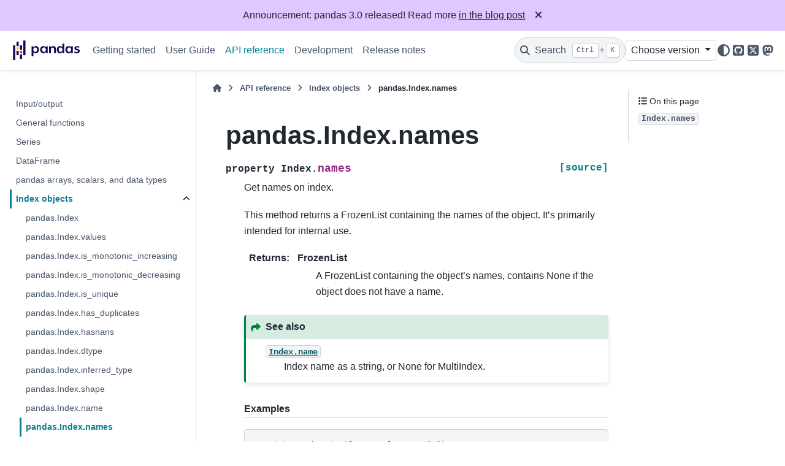

--- FILE ---
content_type: text/html
request_url: http://pandas.pydata.org/docs/dev/reference/api/pandas.Index.names.html
body_size: 7844
content:

<!DOCTYPE html>


<html lang="en" data-content_root="../../" >

  <head>
    <meta charset="utf-8" />
    <meta name="viewport" content="width=device-width, initial-scale=1.0" /><meta name="viewport" content="width=device-width, initial-scale=1" />

    <title>pandas.Index.names &#8212; pandas 3.0.0+34.g54caaaa40c documentation</title>
  
  
  
  <script data-cfasync="false">
    document.documentElement.dataset.mode = localStorage.getItem("mode") || "";
    document.documentElement.dataset.theme = localStorage.getItem("theme") || "";
  </script>
  <!--
    this give us a css class that will be invisible only if js is disabled
  -->
  <noscript>
    <style>
      .pst-js-only { display: none !important; }

    </style>
  </noscript>
  
  <!-- Loaded before other Sphinx assets -->
  <link href="../../_static/styles/theme.css?digest=956a7be408686d7d6a7b" rel="stylesheet" />
<link href="../../_static/styles/pydata-sphinx-theme.css?digest=956a7be408686d7d6a7b" rel="stylesheet" />

    <link rel="stylesheet" type="text/css" href="../../_static/pygments.css?v=03e43079" />
    <link rel="stylesheet" type="text/css" href="../../_static/plot_directive.css" />
    <link rel="stylesheet" type="text/css" href="../../_static/copybutton.css?v=76b2166b" />
    <link rel="stylesheet" type="text/css" href="../../_static/sphinx-design.min.css?v=95c83b7e" />
    <link rel="stylesheet" type="text/css" href="../../_static/css/getting_started.css?v=8d8a0ed4" />
    <link rel="stylesheet" type="text/css" href="../../_static/css/pandas.css?v=b7db95b1" />
  
  <!-- So that users can add custom icons -->
  <script src="../../_static/scripts/fontawesome.js?digest=956a7be408686d7d6a7b"></script>
  <!-- Pre-loaded scripts that we'll load fully later -->
  <link rel="preload" as="script" href="../../_static/scripts/bootstrap.js?digest=956a7be408686d7d6a7b" />
<link rel="preload" as="script" href="../../_static/scripts/pydata-sphinx-theme.js?digest=956a7be408686d7d6a7b" />

    <script src="../../_static/documentation_options.js?v=8b913225"></script>
    <script src="../../_static/doctools.js?v=fd6eb6e6"></script>
    <script src="../../_static/sphinx_highlight.js?v=6ffebe34"></script>
    <script src="../../_static/clipboard.min.js?v=a7894cd8"></script>
    <script src="../../_static/copybutton.js?v=f281be69"></script>
    <script src="../../_static/design-tabs.js?v=f930bc37"></script>
    <script data-domain="pandas.pydata.org" defer="defer" src="https://views.scientific-python.org/js/script.js"></script>
    <script src="https://cdn.jsdelivr.net/npm/@jupyter-widgets/html-manager@^1.0.1/dist/embed-amd.js"></script>
    <script>DOCUMENTATION_OPTIONS.pagename = 'reference/api/pandas.Index.names';</script>
    <script>
        DOCUMENTATION_OPTIONS.theme_version = '0.16.1';
        DOCUMENTATION_OPTIONS.theme_switcher_json_url = 'https://pandas.pydata.org/versions.json';
        DOCUMENTATION_OPTIONS.theme_switcher_version_match = '3.0';
        DOCUMENTATION_OPTIONS.show_version_warning_banner =
            false;
        </script>
    <link rel="icon" href="../../_static/favicon.ico"/>
    <link rel="index" title="Index" href="../../genindex.html" />
    <link rel="search" title="Search" href="../../search.html" />
    <link rel="next" title="pandas.Index.nbytes" href="pandas.Index.nbytes.html" />
    <link rel="prev" title="pandas.Index.name" href="pandas.Index.name.html" />
  <meta name="viewport" content="width=device-width, initial-scale=1"/>
  <meta name="docsearch:language" content="en"/>
  <meta name="docsearch:version" content="3.0.0+34.g54caaaa40c" />
  </head>
  
  
  <body data-bs-spy="scroll" data-bs-target=".bd-toc-nav" data-offset="180" data-bs-root-margin="0px 0px -60%" data-default-mode="">

  
  
  <div id="pst-skip-link" class="skip-link d-print-none"><a href="#main-content">Skip to main content</a></div>
  
  <div id="pst-scroll-pixel-helper"></div>
  
  <button type="button" class="btn rounded-pill" id="pst-back-to-top">
    <i class="fa-solid fa-arrow-up"></i>Back to top</button>

  
  <dialog id="pst-search-dialog">
    
<form class="bd-search d-flex align-items-center"
      action="../../search.html"
      method="get">
  <i class="fa-solid fa-magnifying-glass"></i>
  <input type="search"
         class="form-control"
         name="q"
         placeholder="Search the docs ..."
         aria-label="Search the docs ..."
         autocomplete="off"
         autocorrect="off"
         autocapitalize="off"
         spellcheck="false"/>
  <span class="search-button__kbd-shortcut"><kbd class="kbd-shortcut__modifier">Ctrl</kbd>+<kbd>K</kbd></span>
</form>
  </dialog>

  <div class="pst-async-banner-revealer d-none">
  <aside id="bd-header-version-warning" class="d-none d-print-none" aria-label="Version warning"></aside>
  <aside class="bd-header-announcement d-print-none d-none" aria-label="Announcement" data-pst-announcement-url="https://raw.githubusercontent.com/pandas-dev/pandas/main/doc/_templates/docs-announcement-banner.html"></aside>
</div>

  
    <header class="bd-header navbar navbar-expand-lg bd-navbar d-print-none">
<div class="bd-header__inner bd-page-width">
  <button class="pst-navbar-icon sidebar-toggle primary-toggle" aria-label="Site navigation">
    <span class="fa-solid fa-bars"></span>
  </button>
  
  
  <div class=" navbar-header-items__start">
    
      <div class="navbar-item">

  
    
  

<a class="navbar-brand logo" href="../../index.html">
  
  
  
  
  
    
    
      
    
    
    <img src="../../_static/pandas.svg" class="logo__image only-light" alt="pandas 3.0.0+34.g54caaaa40c documentation - Home"/>
    <img src="https://pandas.pydata.org/static/img/pandas_white.svg" class="logo__image only-dark pst-js-only" alt="pandas 3.0.0+34.g54caaaa40c documentation - Home"/>
  
  
</a></div>
    
  </div>
  
  <div class=" navbar-header-items">
    
    <div class="me-auto navbar-header-items__center">
      
        <div class="navbar-item">
<nav>
  <ul class="bd-navbar-elements navbar-nav">
    
<li class="nav-item ">
  <a class="nav-link nav-internal" href="../../getting_started/index.html">
    Getting started
  </a>
</li>


<li class="nav-item ">
  <a class="nav-link nav-internal" href="../../user_guide/index.html">
    User Guide
  </a>
</li>


<li class="nav-item current active">
  <a class="nav-link nav-internal" href="../index.html">
    API reference
  </a>
</li>


<li class="nav-item ">
  <a class="nav-link nav-internal" href="../../development/index.html">
    Development
  </a>
</li>


<li class="nav-item ">
  <a class="nav-link nav-internal" href="../../whatsnew/index.html">
    Release notes
  </a>
</li>

  </ul>
</nav></div>
      
    </div>
    
    
    <div class="navbar-header-items__end">
      
        <div class="navbar-item navbar-persistent--container">
          

<button class="btn search-button-field search-button__button pst-js-only" title="Search" aria-label="Search" data-bs-placement="bottom" data-bs-toggle="tooltip">
 <i class="fa-solid fa-magnifying-glass"></i>
 <span class="search-button__default-text">Search</span>
 <span class="search-button__kbd-shortcut"><kbd class="kbd-shortcut__modifier">Ctrl</kbd>+<kbd class="kbd-shortcut__modifier">K</kbd></span>
</button>
        </div>
      
      
        <div class="navbar-item">
<div class="version-switcher__container dropdown pst-js-only">
  <button id="pst-version-switcher-button-2"
    type="button"
    class="version-switcher__button btn btn-sm dropdown-toggle"
    data-bs-toggle="dropdown"
    aria-haspopup="listbox"
    aria-controls="pst-version-switcher-list-2"
    aria-label="Version switcher list"
  >
    Choose version  <!-- this text may get changed later by javascript -->
    <span class="caret"></span>
  </button>
  <div id="pst-version-switcher-list-2"
    class="version-switcher__menu dropdown-menu list-group-flush py-0"
    role="listbox" aria-labelledby="pst-version-switcher-button-2">
    <!-- dropdown will be populated by javascript on page load -->
  </div>
</div></div>
      
        <div class="navbar-item">

<button class="btn btn-sm nav-link pst-navbar-icon theme-switch-button pst-js-only" aria-label="Color mode" data-bs-title="Color mode"  data-bs-placement="bottom" data-bs-toggle="tooltip">
  <i class="theme-switch fa-solid fa-sun                fa-lg" data-mode="light" title="Light"></i>
  <i class="theme-switch fa-solid fa-moon               fa-lg" data-mode="dark"  title="Dark"></i>
  <i class="theme-switch fa-solid fa-circle-half-stroke fa-lg" data-mode="auto"  title="System Settings"></i>
</button></div>
      
        <div class="navbar-item"><ul class="navbar-icon-links"
    aria-label="Icon Links">
        <li class="nav-item">
          
          
          
          
          
          
          
          
          <a href="https://github.com/pandas-dev/pandas" title="GitHub" class="nav-link pst-navbar-icon" rel="noopener" target="_blank" data-bs-toggle="tooltip" data-bs-placement="bottom"><i class="fa-brands fa-square-github fa-lg" aria-hidden="true"></i>
            <span class="sr-only">GitHub</span></a>
        </li>
        <li class="nav-item">
          
          
          
          
          
          
          
          
          <a href="https://x.com/pandas_dev" title="X" class="nav-link pst-navbar-icon" rel="noopener" target="_blank" data-bs-toggle="tooltip" data-bs-placement="bottom"><i class="fa-brands fa-square-x-twitter fa-lg" aria-hidden="true"></i>
            <span class="sr-only">X</span></a>
        </li>
        <li class="nav-item">
          
          
          
          
          
          
          
          
          <a href="https://fosstodon.org/@pandas_dev" title="Mastodon" class="nav-link pst-navbar-icon" rel="noopener" target="_blank" data-bs-toggle="tooltip" data-bs-placement="bottom"><i class="fa-brands fa-mastodon fa-lg" aria-hidden="true"></i>
            <span class="sr-only">Mastodon</span></a>
        </li>
</ul></div>
      
    </div>
    
  </div>
  
  
    <div class="navbar-persistent--mobile">

<button class="btn search-button-field search-button__button pst-js-only" title="Search" aria-label="Search" data-bs-placement="bottom" data-bs-toggle="tooltip">
 <i class="fa-solid fa-magnifying-glass"></i>
 <span class="search-button__default-text">Search</span>
 <span class="search-button__kbd-shortcut"><kbd class="kbd-shortcut__modifier">Ctrl</kbd>+<kbd class="kbd-shortcut__modifier">K</kbd></span>
</button>
    </div>
  

  
    <button class="pst-navbar-icon sidebar-toggle secondary-toggle" aria-label="On this page">
      <span class="fa-solid fa-outdent"></span>
    </button>
  
</div>

    </header>
  

  <div class="bd-container">
    <div class="bd-container__inner bd-page-width">
      
      
      
      <dialog id="pst-primary-sidebar-modal"></dialog>
      <div id="pst-primary-sidebar" class="bd-sidebar-primary bd-sidebar">
        

  
  <div class="sidebar-header-items sidebar-primary__section">
    
    
      <div class="sidebar-header-items__center">
        
          
          
            <div class="navbar-item">
<nav>
  <ul class="bd-navbar-elements navbar-nav">
    
<li class="nav-item ">
  <a class="nav-link nav-internal" href="../../getting_started/index.html">
    Getting started
  </a>
</li>


<li class="nav-item ">
  <a class="nav-link nav-internal" href="../../user_guide/index.html">
    User Guide
  </a>
</li>


<li class="nav-item current active">
  <a class="nav-link nav-internal" href="../index.html">
    API reference
  </a>
</li>


<li class="nav-item ">
  <a class="nav-link nav-internal" href="../../development/index.html">
    Development
  </a>
</li>


<li class="nav-item ">
  <a class="nav-link nav-internal" href="../../whatsnew/index.html">
    Release notes
  </a>
</li>

  </ul>
</nav></div>
          
        
      </div>
    
    
    
      <div class="sidebar-header-items__end">
        
          <div class="navbar-item">
<div class="version-switcher__container dropdown pst-js-only">
  <button id="pst-version-switcher-button-3"
    type="button"
    class="version-switcher__button btn btn-sm dropdown-toggle"
    data-bs-toggle="dropdown"
    aria-haspopup="listbox"
    aria-controls="pst-version-switcher-list-3"
    aria-label="Version switcher list"
  >
    Choose version  <!-- this text may get changed later by javascript -->
    <span class="caret"></span>
  </button>
  <div id="pst-version-switcher-list-3"
    class="version-switcher__menu dropdown-menu list-group-flush py-0"
    role="listbox" aria-labelledby="pst-version-switcher-button-3">
    <!-- dropdown will be populated by javascript on page load -->
  </div>
</div></div>
        
          <div class="navbar-item">

<button class="btn btn-sm nav-link pst-navbar-icon theme-switch-button pst-js-only" aria-label="Color mode" data-bs-title="Color mode"  data-bs-placement="bottom" data-bs-toggle="tooltip">
  <i class="theme-switch fa-solid fa-sun                fa-lg" data-mode="light" title="Light"></i>
  <i class="theme-switch fa-solid fa-moon               fa-lg" data-mode="dark"  title="Dark"></i>
  <i class="theme-switch fa-solid fa-circle-half-stroke fa-lg" data-mode="auto"  title="System Settings"></i>
</button></div>
        
          <div class="navbar-item"><ul class="navbar-icon-links"
    aria-label="Icon Links">
        <li class="nav-item">
          
          
          
          
          
          
          
          
          <a href="https://github.com/pandas-dev/pandas" title="GitHub" class="nav-link pst-navbar-icon" rel="noopener" target="_blank" data-bs-toggle="tooltip" data-bs-placement="bottom"><i class="fa-brands fa-square-github fa-lg" aria-hidden="true"></i>
            <span class="sr-only">GitHub</span></a>
        </li>
        <li class="nav-item">
          
          
          
          
          
          
          
          
          <a href="https://x.com/pandas_dev" title="X" class="nav-link pst-navbar-icon" rel="noopener" target="_blank" data-bs-toggle="tooltip" data-bs-placement="bottom"><i class="fa-brands fa-square-x-twitter fa-lg" aria-hidden="true"></i>
            <span class="sr-only">X</span></a>
        </li>
        <li class="nav-item">
          
          
          
          
          
          
          
          
          <a href="https://fosstodon.org/@pandas_dev" title="Mastodon" class="nav-link pst-navbar-icon" rel="noopener" target="_blank" data-bs-toggle="tooltip" data-bs-placement="bottom"><i class="fa-brands fa-mastodon fa-lg" aria-hidden="true"></i>
            <span class="sr-only">Mastodon</span></a>
        </li>
</ul></div>
        
      </div>
    
  </div>
  
    <div class="sidebar-primary-items__start sidebar-primary__section">
        <div class="sidebar-primary-item"><nav class="bd-links" id="bd-docs-nav" aria-label="Main navigation">
  <div class="bd-toc-item navbar-nav">
    
    <ul class="current nav bd-sidenav">
<li class="toctree-l1"><a class="reference internal" href="../io.html">Input/output</a></li>
<li class="toctree-l1"><a class="reference internal" href="../general_functions.html">General functions</a></li>
<li class="toctree-l1"><a class="reference internal" href="../series.html">Series</a></li>
<li class="toctree-l1"><a class="reference internal" href="../frame.html">DataFrame</a></li>
<li class="toctree-l1"><a class="reference internal" href="../arrays.html">pandas arrays, scalars, and data types</a></li>
<li class="toctree-l1 current active has-children"><a class="reference internal" href="../indexing.html">Index objects</a><details open="open"><summary><span class="toctree-toggle" role="presentation"><i class="fa-solid fa-chevron-down"></i></span></summary><ul class="current">
<li class="toctree-l2"><a class="reference internal" href="pandas.Index.html">pandas.Index</a></li>
<li class="toctree-l2"><a class="reference internal" href="pandas.Index.values.html">pandas.Index.values</a></li>
<li class="toctree-l2"><a class="reference internal" href="pandas.Index.is_monotonic_increasing.html">pandas.Index.is_monotonic_increasing</a></li>
<li class="toctree-l2"><a class="reference internal" href="pandas.Index.is_monotonic_decreasing.html">pandas.Index.is_monotonic_decreasing</a></li>
<li class="toctree-l2"><a class="reference internal" href="pandas.Index.is_unique.html">pandas.Index.is_unique</a></li>
<li class="toctree-l2"><a class="reference internal" href="pandas.Index.has_duplicates.html">pandas.Index.has_duplicates</a></li>
<li class="toctree-l2"><a class="reference internal" href="pandas.Index.hasnans.html">pandas.Index.hasnans</a></li>
<li class="toctree-l2"><a class="reference internal" href="pandas.Index.dtype.html">pandas.Index.dtype</a></li>
<li class="toctree-l2"><a class="reference internal" href="pandas.Index.inferred_type.html">pandas.Index.inferred_type</a></li>
<li class="toctree-l2"><a class="reference internal" href="pandas.Index.shape.html">pandas.Index.shape</a></li>
<li class="toctree-l2"><a class="reference internal" href="pandas.Index.name.html">pandas.Index.name</a></li>
<li class="toctree-l2 current active"><a class="current reference internal" href="#">pandas.Index.names</a></li>
<li class="toctree-l2"><a class="reference internal" href="pandas.Index.nbytes.html">pandas.Index.nbytes</a></li>
<li class="toctree-l2"><a class="reference internal" href="pandas.Index.ndim.html">pandas.Index.ndim</a></li>
<li class="toctree-l2"><a class="reference internal" href="pandas.Index.size.html">pandas.Index.size</a></li>
<li class="toctree-l2"><a class="reference internal" href="pandas.Index.empty.html">pandas.Index.empty</a></li>
<li class="toctree-l2"><a class="reference internal" href="pandas.Index.T.html">pandas.Index.T</a></li>
<li class="toctree-l2"><a class="reference internal" href="pandas.Index.memory_usage.html">pandas.Index.memory_usage</a></li>
<li class="toctree-l2"><a class="reference internal" href="pandas.Index.array.html">pandas.Index.array</a></li>
<li class="toctree-l2"><a class="reference internal" href="pandas.Index.all.html">pandas.Index.all</a></li>
<li class="toctree-l2"><a class="reference internal" href="pandas.Index.any.html">pandas.Index.any</a></li>
<li class="toctree-l2"><a class="reference internal" href="pandas.Index.argmin.html">pandas.Index.argmin</a></li>
<li class="toctree-l2"><a class="reference internal" href="pandas.Index.argmax.html">pandas.Index.argmax</a></li>
<li class="toctree-l2"><a class="reference internal" href="pandas.Index.copy.html">pandas.Index.copy</a></li>
<li class="toctree-l2"><a class="reference internal" href="pandas.Index.delete.html">pandas.Index.delete</a></li>
<li class="toctree-l2"><a class="reference internal" href="pandas.Index.drop.html">pandas.Index.drop</a></li>
<li class="toctree-l2"><a class="reference internal" href="pandas.Index.drop_duplicates.html">pandas.Index.drop_duplicates</a></li>
<li class="toctree-l2"><a class="reference internal" href="pandas.Index.duplicated.html">pandas.Index.duplicated</a></li>
<li class="toctree-l2"><a class="reference internal" href="pandas.Index.equals.html">pandas.Index.equals</a></li>
<li class="toctree-l2"><a class="reference internal" href="pandas.Index.factorize.html">pandas.Index.factorize</a></li>
<li class="toctree-l2"><a class="reference internal" href="pandas.Index.identical.html">pandas.Index.identical</a></li>
<li class="toctree-l2"><a class="reference internal" href="pandas.Index.insert.html">pandas.Index.insert</a></li>
<li class="toctree-l2"><a class="reference internal" href="pandas.Index.is_.html">pandas.Index.is_</a></li>
<li class="toctree-l2"><a class="reference internal" href="pandas.Index.min.html">pandas.Index.min</a></li>
<li class="toctree-l2"><a class="reference internal" href="pandas.Index.max.html">pandas.Index.max</a></li>
<li class="toctree-l2"><a class="reference internal" href="pandas.Index.reindex.html">pandas.Index.reindex</a></li>
<li class="toctree-l2"><a class="reference internal" href="pandas.Index.rename.html">pandas.Index.rename</a></li>
<li class="toctree-l2"><a class="reference internal" href="pandas.Index.repeat.html">pandas.Index.repeat</a></li>
<li class="toctree-l2"><a class="reference internal" href="pandas.Index.where.html">pandas.Index.where</a></li>
<li class="toctree-l2"><a class="reference internal" href="pandas.Index.take.html">pandas.Index.take</a></li>
<li class="toctree-l2"><a class="reference internal" href="pandas.Index.putmask.html">pandas.Index.putmask</a></li>
<li class="toctree-l2"><a class="reference internal" href="pandas.Index.unique.html">pandas.Index.unique</a></li>
<li class="toctree-l2"><a class="reference internal" href="pandas.Index.nunique.html">pandas.Index.nunique</a></li>
<li class="toctree-l2"><a class="reference internal" href="pandas.Index.value_counts.html">pandas.Index.value_counts</a></li>
<li class="toctree-l2"><a class="reference internal" href="pandas.Index.set_names.html">pandas.Index.set_names</a></li>
<li class="toctree-l2"><a class="reference internal" href="pandas.Index.droplevel.html">pandas.Index.droplevel</a></li>
<li class="toctree-l2"><a class="reference internal" href="pandas.Index.fillna.html">pandas.Index.fillna</a></li>
<li class="toctree-l2"><a class="reference internal" href="pandas.Index.dropna.html">pandas.Index.dropna</a></li>
<li class="toctree-l2"><a class="reference internal" href="pandas.Index.isna.html">pandas.Index.isna</a></li>
<li class="toctree-l2"><a class="reference internal" href="pandas.Index.notna.html">pandas.Index.notna</a></li>
<li class="toctree-l2"><a class="reference internal" href="pandas.Index.astype.html">pandas.Index.astype</a></li>
<li class="toctree-l2"><a class="reference internal" href="pandas.Index.infer_objects.html">pandas.Index.infer_objects</a></li>
<li class="toctree-l2"><a class="reference internal" href="pandas.Index.item.html">pandas.Index.item</a></li>
<li class="toctree-l2"><a class="reference internal" href="pandas.Index.map.html">pandas.Index.map</a></li>
<li class="toctree-l2"><a class="reference internal" href="pandas.Index.ravel.html">pandas.Index.ravel</a></li>
<li class="toctree-l2"><a class="reference internal" href="pandas.Index.to_list.html">pandas.Index.to_list</a></li>
<li class="toctree-l2"><a class="reference internal" href="pandas.Index.to_series.html">pandas.Index.to_series</a></li>
<li class="toctree-l2"><a class="reference internal" href="pandas.Index.to_frame.html">pandas.Index.to_frame</a></li>
<li class="toctree-l2"><a class="reference internal" href="pandas.Index.to_numpy.html">pandas.Index.to_numpy</a></li>
<li class="toctree-l2"><a class="reference internal" href="pandas.Index.view.html">pandas.Index.view</a></li>
<li class="toctree-l2"><a class="reference internal" href="pandas.Index.argsort.html">pandas.Index.argsort</a></li>
<li class="toctree-l2"><a class="reference internal" href="pandas.Index.searchsorted.html">pandas.Index.searchsorted</a></li>
<li class="toctree-l2"><a class="reference internal" href="pandas.Index.sort_values.html">pandas.Index.sort_values</a></li>
<li class="toctree-l2"><a class="reference internal" href="pandas.Index.shift.html">pandas.Index.shift</a></li>
<li class="toctree-l2"><a class="reference internal" href="pandas.Index.append.html">pandas.Index.append</a></li>
<li class="toctree-l2"><a class="reference internal" href="pandas.Index.join.html">pandas.Index.join</a></li>
<li class="toctree-l2"><a class="reference internal" href="pandas.Index.intersection.html">pandas.Index.intersection</a></li>
<li class="toctree-l2"><a class="reference internal" href="pandas.Index.union.html">pandas.Index.union</a></li>
<li class="toctree-l2"><a class="reference internal" href="pandas.Index.difference.html">pandas.Index.difference</a></li>
<li class="toctree-l2"><a class="reference internal" href="pandas.Index.symmetric_difference.html">pandas.Index.symmetric_difference</a></li>
<li class="toctree-l2"><a class="reference internal" href="pandas.Index.asof.html">pandas.Index.asof</a></li>
<li class="toctree-l2"><a class="reference internal" href="pandas.Index.asof_locs.html">pandas.Index.asof_locs</a></li>
<li class="toctree-l2"><a class="reference internal" href="pandas.Index.get_indexer.html">pandas.Index.get_indexer</a></li>
<li class="toctree-l2"><a class="reference internal" href="pandas.Index.get_indexer_for.html">pandas.Index.get_indexer_for</a></li>
<li class="toctree-l2"><a class="reference internal" href="pandas.Index.get_indexer_non_unique.html">pandas.Index.get_indexer_non_unique</a></li>
<li class="toctree-l2"><a class="reference internal" href="pandas.Index.get_level_values.html">pandas.Index.get_level_values</a></li>
<li class="toctree-l2"><a class="reference internal" href="pandas.Index.get_loc.html">pandas.Index.get_loc</a></li>
<li class="toctree-l2"><a class="reference internal" href="pandas.Index.get_slice_bound.html">pandas.Index.get_slice_bound</a></li>
<li class="toctree-l2"><a class="reference internal" href="pandas.Index.isin.html">pandas.Index.isin</a></li>
<li class="toctree-l2"><a class="reference internal" href="pandas.Index.slice_indexer.html">pandas.Index.slice_indexer</a></li>
<li class="toctree-l2"><a class="reference internal" href="pandas.Index.slice_locs.html">pandas.Index.slice_locs</a></li>
<li class="toctree-l2"><a class="reference internal" href="pandas.RangeIndex.html">pandas.RangeIndex</a></li>
<li class="toctree-l2"><a class="reference internal" href="pandas.RangeIndex.start.html">pandas.RangeIndex.start</a></li>
<li class="toctree-l2"><a class="reference internal" href="pandas.RangeIndex.stop.html">pandas.RangeIndex.stop</a></li>
<li class="toctree-l2"><a class="reference internal" href="pandas.RangeIndex.step.html">pandas.RangeIndex.step</a></li>
<li class="toctree-l2"><a class="reference internal" href="pandas.RangeIndex.from_range.html">pandas.RangeIndex.from_range</a></li>
<li class="toctree-l2"><a class="reference internal" href="pandas.CategoricalIndex.html">pandas.CategoricalIndex</a></li>
<li class="toctree-l2"><a class="reference internal" href="pandas.CategoricalIndex.append.html">pandas.CategoricalIndex.append</a></li>
<li class="toctree-l2"><a class="reference internal" href="pandas.CategoricalIndex.codes.html">pandas.CategoricalIndex.codes</a></li>
<li class="toctree-l2"><a class="reference internal" href="pandas.CategoricalIndex.categories.html">pandas.CategoricalIndex.categories</a></li>
<li class="toctree-l2"><a class="reference internal" href="pandas.CategoricalIndex.ordered.html">pandas.CategoricalIndex.ordered</a></li>
<li class="toctree-l2"><a class="reference internal" href="pandas.CategoricalIndex.rename_categories.html">pandas.CategoricalIndex.rename_categories</a></li>
<li class="toctree-l2"><a class="reference internal" href="pandas.CategoricalIndex.reorder_categories.html">pandas.CategoricalIndex.reorder_categories</a></li>
<li class="toctree-l2"><a class="reference internal" href="pandas.CategoricalIndex.add_categories.html">pandas.CategoricalIndex.add_categories</a></li>
<li class="toctree-l2"><a class="reference internal" href="pandas.CategoricalIndex.remove_categories.html">pandas.CategoricalIndex.remove_categories</a></li>
<li class="toctree-l2"><a class="reference internal" href="pandas.CategoricalIndex.remove_unused_categories.html">pandas.CategoricalIndex.remove_unused_categories</a></li>
<li class="toctree-l2"><a class="reference internal" href="pandas.CategoricalIndex.set_categories.html">pandas.CategoricalIndex.set_categories</a></li>
<li class="toctree-l2"><a class="reference internal" href="pandas.CategoricalIndex.as_ordered.html">pandas.CategoricalIndex.as_ordered</a></li>
<li class="toctree-l2"><a class="reference internal" href="pandas.CategoricalIndex.as_unordered.html">pandas.CategoricalIndex.as_unordered</a></li>
<li class="toctree-l2"><a class="reference internal" href="pandas.CategoricalIndex.map.html">pandas.CategoricalIndex.map</a></li>
<li class="toctree-l2"><a class="reference internal" href="pandas.CategoricalIndex.equals.html">pandas.CategoricalIndex.equals</a></li>
<li class="toctree-l2"><a class="reference internal" href="pandas.IntervalIndex.html">pandas.IntervalIndex</a></li>
<li class="toctree-l2"><a class="reference internal" href="pandas.IntervalIndex.from_arrays.html">pandas.IntervalIndex.from_arrays</a></li>
<li class="toctree-l2"><a class="reference internal" href="pandas.IntervalIndex.from_tuples.html">pandas.IntervalIndex.from_tuples</a></li>
<li class="toctree-l2"><a class="reference internal" href="pandas.IntervalIndex.from_breaks.html">pandas.IntervalIndex.from_breaks</a></li>
<li class="toctree-l2"><a class="reference internal" href="pandas.IntervalIndex.left.html">pandas.IntervalIndex.left</a></li>
<li class="toctree-l2"><a class="reference internal" href="pandas.IntervalIndex.right.html">pandas.IntervalIndex.right</a></li>
<li class="toctree-l2"><a class="reference internal" href="pandas.IntervalIndex.mid.html">pandas.IntervalIndex.mid</a></li>
<li class="toctree-l2"><a class="reference internal" href="pandas.IntervalIndex.closed.html">pandas.IntervalIndex.closed</a></li>
<li class="toctree-l2"><a class="reference internal" href="pandas.IntervalIndex.length.html">pandas.IntervalIndex.length</a></li>
<li class="toctree-l2"><a class="reference internal" href="pandas.IntervalIndex.values.html">pandas.IntervalIndex.values</a></li>
<li class="toctree-l2"><a class="reference internal" href="pandas.IntervalIndex.is_empty.html">pandas.IntervalIndex.is_empty</a></li>
<li class="toctree-l2"><a class="reference internal" href="pandas.IntervalIndex.is_non_overlapping_monotonic.html">pandas.IntervalIndex.is_non_overlapping_monotonic</a></li>
<li class="toctree-l2"><a class="reference internal" href="pandas.IntervalIndex.is_overlapping.html">pandas.IntervalIndex.is_overlapping</a></li>
<li class="toctree-l2"><a class="reference internal" href="pandas.IntervalIndex.get_loc.html">pandas.IntervalIndex.get_loc</a></li>
<li class="toctree-l2"><a class="reference internal" href="pandas.IntervalIndex.get_indexer.html">pandas.IntervalIndex.get_indexer</a></li>
<li class="toctree-l2"><a class="reference internal" href="pandas.IntervalIndex.set_closed.html">pandas.IntervalIndex.set_closed</a></li>
<li class="toctree-l2"><a class="reference internal" href="pandas.IntervalIndex.contains.html">pandas.IntervalIndex.contains</a></li>
<li class="toctree-l2"><a class="reference internal" href="pandas.IntervalIndex.overlaps.html">pandas.IntervalIndex.overlaps</a></li>
<li class="toctree-l2"><a class="reference internal" href="pandas.IntervalIndex.to_tuples.html">pandas.IntervalIndex.to_tuples</a></li>
<li class="toctree-l2"><a class="reference internal" href="pandas.MultiIndex.html">pandas.MultiIndex</a></li>
<li class="toctree-l2"><a class="reference internal" href="pandas.MultiIndex.from_arrays.html">pandas.MultiIndex.from_arrays</a></li>
<li class="toctree-l2"><a class="reference internal" href="pandas.MultiIndex.from_tuples.html">pandas.MultiIndex.from_tuples</a></li>
<li class="toctree-l2"><a class="reference internal" href="pandas.MultiIndex.from_product.html">pandas.MultiIndex.from_product</a></li>
<li class="toctree-l2"><a class="reference internal" href="pandas.MultiIndex.from_frame.html">pandas.MultiIndex.from_frame</a></li>
<li class="toctree-l2"><a class="reference internal" href="pandas.MultiIndex.names.html">pandas.MultiIndex.names</a></li>
<li class="toctree-l2"><a class="reference internal" href="pandas.MultiIndex.levels.html">pandas.MultiIndex.levels</a></li>
<li class="toctree-l2"><a class="reference internal" href="pandas.MultiIndex.codes.html">pandas.MultiIndex.codes</a></li>
<li class="toctree-l2"><a class="reference internal" href="pandas.MultiIndex.nlevels.html">pandas.MultiIndex.nlevels</a></li>
<li class="toctree-l2"><a class="reference internal" href="pandas.MultiIndex.levshape.html">pandas.MultiIndex.levshape</a></li>
<li class="toctree-l2"><a class="reference internal" href="pandas.MultiIndex.dtypes.html">pandas.MultiIndex.dtypes</a></li>
<li class="toctree-l2"><a class="reference internal" href="pandas.MultiIndex.set_levels.html">pandas.MultiIndex.set_levels</a></li>
<li class="toctree-l2"><a class="reference internal" href="pandas.MultiIndex.set_codes.html">pandas.MultiIndex.set_codes</a></li>
<li class="toctree-l2"><a class="reference internal" href="pandas.MultiIndex.to_flat_index.html">pandas.MultiIndex.to_flat_index</a></li>
<li class="toctree-l2"><a class="reference internal" href="pandas.MultiIndex.to_frame.html">pandas.MultiIndex.to_frame</a></li>
<li class="toctree-l2"><a class="reference internal" href="pandas.MultiIndex.sortlevel.html">pandas.MultiIndex.sortlevel</a></li>
<li class="toctree-l2"><a class="reference internal" href="pandas.MultiIndex.droplevel.html">pandas.MultiIndex.droplevel</a></li>
<li class="toctree-l2"><a class="reference internal" href="pandas.MultiIndex.swaplevel.html">pandas.MultiIndex.swaplevel</a></li>
<li class="toctree-l2"><a class="reference internal" href="pandas.MultiIndex.reorder_levels.html">pandas.MultiIndex.reorder_levels</a></li>
<li class="toctree-l2"><a class="reference internal" href="pandas.MultiIndex.remove_unused_levels.html">pandas.MultiIndex.remove_unused_levels</a></li>
<li class="toctree-l2"><a class="reference internal" href="pandas.MultiIndex.drop.html">pandas.MultiIndex.drop</a></li>
<li class="toctree-l2"><a class="reference internal" href="pandas.MultiIndex.copy.html">pandas.MultiIndex.copy</a></li>
<li class="toctree-l2"><a class="reference internal" href="pandas.MultiIndex.append.html">pandas.MultiIndex.append</a></li>
<li class="toctree-l2"><a class="reference internal" href="pandas.MultiIndex.truncate.html">pandas.MultiIndex.truncate</a></li>
<li class="toctree-l2"><a class="reference internal" href="pandas.MultiIndex.get_loc.html">pandas.MultiIndex.get_loc</a></li>
<li class="toctree-l2"><a class="reference internal" href="pandas.MultiIndex.get_locs.html">pandas.MultiIndex.get_locs</a></li>
<li class="toctree-l2"><a class="reference internal" href="pandas.MultiIndex.get_loc_level.html">pandas.MultiIndex.get_loc_level</a></li>
<li class="toctree-l2"><a class="reference internal" href="pandas.MultiIndex.get_indexer.html">pandas.MultiIndex.get_indexer</a></li>
<li class="toctree-l2"><a class="reference internal" href="pandas.MultiIndex.get_level_values.html">pandas.MultiIndex.get_level_values</a></li>
<li class="toctree-l2"><a class="reference internal" href="pandas.IndexSlice.html">pandas.IndexSlice</a></li>
<li class="toctree-l2"><a class="reference internal" href="pandas.DatetimeIndex.html">pandas.DatetimeIndex</a></li>
<li class="toctree-l2"><a class="reference internal" href="pandas.DatetimeIndex.year.html">pandas.DatetimeIndex.year</a></li>
<li class="toctree-l2"><a class="reference internal" href="pandas.DatetimeIndex.month.html">pandas.DatetimeIndex.month</a></li>
<li class="toctree-l2"><a class="reference internal" href="pandas.DatetimeIndex.day.html">pandas.DatetimeIndex.day</a></li>
<li class="toctree-l2"><a class="reference internal" href="pandas.DatetimeIndex.hour.html">pandas.DatetimeIndex.hour</a></li>
<li class="toctree-l2"><a class="reference internal" href="pandas.DatetimeIndex.minute.html">pandas.DatetimeIndex.minute</a></li>
<li class="toctree-l2"><a class="reference internal" href="pandas.DatetimeIndex.second.html">pandas.DatetimeIndex.second</a></li>
<li class="toctree-l2"><a class="reference internal" href="pandas.DatetimeIndex.microsecond.html">pandas.DatetimeIndex.microsecond</a></li>
<li class="toctree-l2"><a class="reference internal" href="pandas.DatetimeIndex.nanosecond.html">pandas.DatetimeIndex.nanosecond</a></li>
<li class="toctree-l2"><a class="reference internal" href="pandas.DatetimeIndex.date.html">pandas.DatetimeIndex.date</a></li>
<li class="toctree-l2"><a class="reference internal" href="pandas.DatetimeIndex.time.html">pandas.DatetimeIndex.time</a></li>
<li class="toctree-l2"><a class="reference internal" href="pandas.DatetimeIndex.timetz.html">pandas.DatetimeIndex.timetz</a></li>
<li class="toctree-l2"><a class="reference internal" href="pandas.DatetimeIndex.dayofyear.html">pandas.DatetimeIndex.dayofyear</a></li>
<li class="toctree-l2"><a class="reference internal" href="pandas.DatetimeIndex.day_of_year.html">pandas.DatetimeIndex.day_of_year</a></li>
<li class="toctree-l2"><a class="reference internal" href="pandas.DatetimeIndex.dayofweek.html">pandas.DatetimeIndex.dayofweek</a></li>
<li class="toctree-l2"><a class="reference internal" href="pandas.DatetimeIndex.day_of_week.html">pandas.DatetimeIndex.day_of_week</a></li>
<li class="toctree-l2"><a class="reference internal" href="pandas.DatetimeIndex.weekday.html">pandas.DatetimeIndex.weekday</a></li>
<li class="toctree-l2"><a class="reference internal" href="pandas.DatetimeIndex.quarter.html">pandas.DatetimeIndex.quarter</a></li>
<li class="toctree-l2"><a class="reference internal" href="pandas.DatetimeIndex.tz.html">pandas.DatetimeIndex.tz</a></li>
<li class="toctree-l2"><a class="reference internal" href="pandas.DatetimeIndex.freq.html">pandas.DatetimeIndex.freq</a></li>
<li class="toctree-l2"><a class="reference internal" href="pandas.DatetimeIndex.freqstr.html">pandas.DatetimeIndex.freqstr</a></li>
<li class="toctree-l2"><a class="reference internal" href="pandas.DatetimeIndex.is_month_start.html">pandas.DatetimeIndex.is_month_start</a></li>
<li class="toctree-l2"><a class="reference internal" href="pandas.DatetimeIndex.is_month_end.html">pandas.DatetimeIndex.is_month_end</a></li>
<li class="toctree-l2"><a class="reference internal" href="pandas.DatetimeIndex.is_quarter_start.html">pandas.DatetimeIndex.is_quarter_start</a></li>
<li class="toctree-l2"><a class="reference internal" href="pandas.DatetimeIndex.is_quarter_end.html">pandas.DatetimeIndex.is_quarter_end</a></li>
<li class="toctree-l2"><a class="reference internal" href="pandas.DatetimeIndex.is_year_start.html">pandas.DatetimeIndex.is_year_start</a></li>
<li class="toctree-l2"><a class="reference internal" href="pandas.DatetimeIndex.is_year_end.html">pandas.DatetimeIndex.is_year_end</a></li>
<li class="toctree-l2"><a class="reference internal" href="pandas.DatetimeIndex.is_leap_year.html">pandas.DatetimeIndex.is_leap_year</a></li>
<li class="toctree-l2"><a class="reference internal" href="pandas.DatetimeIndex.inferred_freq.html">pandas.DatetimeIndex.inferred_freq</a></li>
<li class="toctree-l2"><a class="reference internal" href="pandas.DatetimeIndex.indexer_at_time.html">pandas.DatetimeIndex.indexer_at_time</a></li>
<li class="toctree-l2"><a class="reference internal" href="pandas.DatetimeIndex.indexer_between_time.html">pandas.DatetimeIndex.indexer_between_time</a></li>
<li class="toctree-l2"><a class="reference internal" href="pandas.DatetimeIndex.normalize.html">pandas.DatetimeIndex.normalize</a></li>
<li class="toctree-l2"><a class="reference internal" href="pandas.DatetimeIndex.strftime.html">pandas.DatetimeIndex.strftime</a></li>
<li class="toctree-l2"><a class="reference internal" href="pandas.DatetimeIndex.snap.html">pandas.DatetimeIndex.snap</a></li>
<li class="toctree-l2"><a class="reference internal" href="pandas.DatetimeIndex.tz_convert.html">pandas.DatetimeIndex.tz_convert</a></li>
<li class="toctree-l2"><a class="reference internal" href="pandas.DatetimeIndex.tz_localize.html">pandas.DatetimeIndex.tz_localize</a></li>
<li class="toctree-l2"><a class="reference internal" href="pandas.DatetimeIndex.round.html">pandas.DatetimeIndex.round</a></li>
<li class="toctree-l2"><a class="reference internal" href="pandas.DatetimeIndex.floor.html">pandas.DatetimeIndex.floor</a></li>
<li class="toctree-l2"><a class="reference internal" href="pandas.DatetimeIndex.ceil.html">pandas.DatetimeIndex.ceil</a></li>
<li class="toctree-l2"><a class="reference internal" href="pandas.DatetimeIndex.month_name.html">pandas.DatetimeIndex.month_name</a></li>
<li class="toctree-l2"><a class="reference internal" href="pandas.DatetimeIndex.day_name.html">pandas.DatetimeIndex.day_name</a></li>
<li class="toctree-l2"><a class="reference internal" href="pandas.DatetimeIndex.as_unit.html">pandas.DatetimeIndex.as_unit</a></li>
<li class="toctree-l2"><a class="reference internal" href="pandas.DatetimeIndex.to_period.html">pandas.DatetimeIndex.to_period</a></li>
<li class="toctree-l2"><a class="reference internal" href="pandas.DatetimeIndex.to_pydatetime.html">pandas.DatetimeIndex.to_pydatetime</a></li>
<li class="toctree-l2"><a class="reference internal" href="pandas.DatetimeIndex.to_series.html">pandas.DatetimeIndex.to_series</a></li>
<li class="toctree-l2"><a class="reference internal" href="pandas.DatetimeIndex.to_frame.html">pandas.DatetimeIndex.to_frame</a></li>
<li class="toctree-l2"><a class="reference internal" href="pandas.DatetimeIndex.to_julian_date.html">pandas.DatetimeIndex.to_julian_date</a></li>
<li class="toctree-l2"><a class="reference internal" href="pandas.DatetimeIndex.mean.html">pandas.DatetimeIndex.mean</a></li>
<li class="toctree-l2"><a class="reference internal" href="pandas.DatetimeIndex.std.html">pandas.DatetimeIndex.std</a></li>
<li class="toctree-l2"><a class="reference internal" href="pandas.TimedeltaIndex.html">pandas.TimedeltaIndex</a></li>
<li class="toctree-l2"><a class="reference internal" href="pandas.TimedeltaIndex.days.html">pandas.TimedeltaIndex.days</a></li>
<li class="toctree-l2"><a class="reference internal" href="pandas.TimedeltaIndex.seconds.html">pandas.TimedeltaIndex.seconds</a></li>
<li class="toctree-l2"><a class="reference internal" href="pandas.TimedeltaIndex.microseconds.html">pandas.TimedeltaIndex.microseconds</a></li>
<li class="toctree-l2"><a class="reference internal" href="pandas.TimedeltaIndex.nanoseconds.html">pandas.TimedeltaIndex.nanoseconds</a></li>
<li class="toctree-l2"><a class="reference internal" href="pandas.TimedeltaIndex.components.html">pandas.TimedeltaIndex.components</a></li>
<li class="toctree-l2"><a class="reference internal" href="pandas.TimedeltaIndex.inferred_freq.html">pandas.TimedeltaIndex.inferred_freq</a></li>
<li class="toctree-l2"><a class="reference internal" href="pandas.TimedeltaIndex.as_unit.html">pandas.TimedeltaIndex.as_unit</a></li>
<li class="toctree-l2"><a class="reference internal" href="pandas.TimedeltaIndex.to_pytimedelta.html">pandas.TimedeltaIndex.to_pytimedelta</a></li>
<li class="toctree-l2"><a class="reference internal" href="pandas.TimedeltaIndex.to_series.html">pandas.TimedeltaIndex.to_series</a></li>
<li class="toctree-l2"><a class="reference internal" href="pandas.TimedeltaIndex.round.html">pandas.TimedeltaIndex.round</a></li>
<li class="toctree-l2"><a class="reference internal" href="pandas.TimedeltaIndex.floor.html">pandas.TimedeltaIndex.floor</a></li>
<li class="toctree-l2"><a class="reference internal" href="pandas.TimedeltaIndex.ceil.html">pandas.TimedeltaIndex.ceil</a></li>
<li class="toctree-l2"><a class="reference internal" href="pandas.TimedeltaIndex.to_frame.html">pandas.TimedeltaIndex.to_frame</a></li>
<li class="toctree-l2"><a class="reference internal" href="pandas.TimedeltaIndex.mean.html">pandas.TimedeltaIndex.mean</a></li>
<li class="toctree-l2"><a class="reference internal" href="pandas.PeriodIndex.html">pandas.PeriodIndex</a></li>
<li class="toctree-l2"><a class="reference internal" href="pandas.PeriodIndex.day.html">pandas.PeriodIndex.day</a></li>
<li class="toctree-l2"><a class="reference internal" href="pandas.PeriodIndex.dayofweek.html">pandas.PeriodIndex.dayofweek</a></li>
<li class="toctree-l2"><a class="reference internal" href="pandas.PeriodIndex.day_of_week.html">pandas.PeriodIndex.day_of_week</a></li>
<li class="toctree-l2"><a class="reference internal" href="pandas.PeriodIndex.dayofyear.html">pandas.PeriodIndex.dayofyear</a></li>
<li class="toctree-l2"><a class="reference internal" href="pandas.PeriodIndex.day_of_year.html">pandas.PeriodIndex.day_of_year</a></li>
<li class="toctree-l2"><a class="reference internal" href="pandas.PeriodIndex.days_in_month.html">pandas.PeriodIndex.days_in_month</a></li>
<li class="toctree-l2"><a class="reference internal" href="pandas.PeriodIndex.daysinmonth.html">pandas.PeriodIndex.daysinmonth</a></li>
<li class="toctree-l2"><a class="reference internal" href="pandas.PeriodIndex.end_time.html">pandas.PeriodIndex.end_time</a></li>
<li class="toctree-l2"><a class="reference internal" href="pandas.PeriodIndex.freq.html">pandas.PeriodIndex.freq</a></li>
<li class="toctree-l2"><a class="reference internal" href="pandas.PeriodIndex.freqstr.html">pandas.PeriodIndex.freqstr</a></li>
<li class="toctree-l2"><a class="reference internal" href="pandas.PeriodIndex.hour.html">pandas.PeriodIndex.hour</a></li>
<li class="toctree-l2"><a class="reference internal" href="pandas.PeriodIndex.is_leap_year.html">pandas.PeriodIndex.is_leap_year</a></li>
<li class="toctree-l2"><a class="reference internal" href="pandas.PeriodIndex.minute.html">pandas.PeriodIndex.minute</a></li>
<li class="toctree-l2"><a class="reference internal" href="pandas.PeriodIndex.month.html">pandas.PeriodIndex.month</a></li>
<li class="toctree-l2"><a class="reference internal" href="pandas.PeriodIndex.quarter.html">pandas.PeriodIndex.quarter</a></li>
<li class="toctree-l2"><a class="reference internal" href="pandas.PeriodIndex.qyear.html">pandas.PeriodIndex.qyear</a></li>
<li class="toctree-l2"><a class="reference internal" href="pandas.PeriodIndex.second.html">pandas.PeriodIndex.second</a></li>
<li class="toctree-l2"><a class="reference internal" href="pandas.PeriodIndex.start_time.html">pandas.PeriodIndex.start_time</a></li>
<li class="toctree-l2"><a class="reference internal" href="pandas.PeriodIndex.week.html">pandas.PeriodIndex.week</a></li>
<li class="toctree-l2"><a class="reference internal" href="pandas.PeriodIndex.weekday.html">pandas.PeriodIndex.weekday</a></li>
<li class="toctree-l2"><a class="reference internal" href="pandas.PeriodIndex.weekofyear.html">pandas.PeriodIndex.weekofyear</a></li>
<li class="toctree-l2"><a class="reference internal" href="pandas.PeriodIndex.year.html">pandas.PeriodIndex.year</a></li>
<li class="toctree-l2"><a class="reference internal" href="pandas.PeriodIndex.asfreq.html">pandas.PeriodIndex.asfreq</a></li>
<li class="toctree-l2"><a class="reference internal" href="pandas.PeriodIndex.strftime.html">pandas.PeriodIndex.strftime</a></li>
<li class="toctree-l2"><a class="reference internal" href="pandas.PeriodIndex.to_timestamp.html">pandas.PeriodIndex.to_timestamp</a></li>
<li class="toctree-l2"><a class="reference internal" href="pandas.PeriodIndex.from_fields.html">pandas.PeriodIndex.from_fields</a></li>
<li class="toctree-l2"><a class="reference internal" href="pandas.PeriodIndex.from_ordinals.html">pandas.PeriodIndex.from_ordinals</a></li>
</ul>
</details></li>
<li class="toctree-l1"><a class="reference internal" href="../offset_frequency.html">Date offsets</a></li>

<li class="toctree-l1"><a class="reference internal" href="../window.html">Window</a></li>
<li class="toctree-l1"><a class="reference internal" href="../groupby.html">GroupBy</a></li>
<li class="toctree-l1"><a class="reference internal" href="../resampling.html">Resampling</a></li>
<li class="toctree-l1"><a class="reference internal" href="../style.html">Style</a></li>
<li class="toctree-l1"><a class="reference internal" href="../plotting.html">Plotting</a></li>
<li class="toctree-l1"><a class="reference internal" href="../options.html">Options and settings</a></li>
<li class="toctree-l1"><a class="reference internal" href="../extensions.html">Extensions</a></li>
<li class="toctree-l1"><a class="reference internal" href="../testing.html">Testing</a></li>
<li class="toctree-l1"><a class="reference internal" href="../missing_value.html">Missing values</a></li>
<li class="toctree-l1"><a class="reference internal" href="../aliases.html">pandas typing aliases</a></li>
</ul>

    
  </div>
</nav></div>
    </div>
  
  
  <div class="sidebar-primary-items__end sidebar-primary__section">
      <div class="sidebar-primary-item">
<div id="ethical-ad-placement"
      class="flat"
      data-ea-publisher="readthedocs"
      data-ea-type="readthedocs-sidebar"
      data-ea-manual="true">
</div></div>
  </div>


      </div>
      
      <main id="main-content" class="bd-main" role="main">
        
        
          <div class="bd-content">
            <div class="bd-article-container">
              
              <div class="bd-header-article d-print-none">
<div class="header-article-items header-article__inner">
  
    <div class="header-article-items__start">
      
        <div class="header-article-item">

<nav aria-label="Breadcrumb" class="d-print-none">
  <ul class="bd-breadcrumbs">
    
    <li class="breadcrumb-item breadcrumb-home">
      <a href="../../index.html" class="nav-link" aria-label="Home">
        <i class="fa-solid fa-home"></i>
      </a>
    </li>
    
    <li class="breadcrumb-item"><a href="../index.html" class="nav-link">API reference</a></li>
    
    
    <li class="breadcrumb-item"><a href="../indexing.html" class="nav-link">Index objects</a></li>
    
    <li class="breadcrumb-item active" aria-current="page"><span class="ellipsis">pandas.Index.names</span></li>
  </ul>
</nav>
</div>
      
    </div>
  
  
</div>
</div>
              
              
              
                
<div id="searchbox"></div>
                <article class="bd-article">
                  
  <section id="pandas-index-names">
<h1>pandas.Index.names<a class="headerlink" href="#pandas-index-names" title="Link to this heading">#</a></h1>
<dl class="py property">
<dt class="sig sig-object py" id="pandas.Index.names">
<span class="property"><span class="k"><span class="pre">property</span></span><span class="w"> </span></span><span class="sig-prename descclassname"><span class="pre">Index.</span></span><span class="sig-name descname"><span class="pre">names</span></span><a class="reference external" href="https://github.com/pandas-dev/pandas/blob/main/pandas/core/indexes/base.py#L1884-L1917"><span class="viewcode-link"><span class="pre">[source]</span></span></a><a class="headerlink" href="#pandas.Index.names" title="Link to this definition">#</a></dt>
<dd><p>Get names on index.</p>
<p>This method returns a FrozenList containing the names of the object.
It’s primarily intended for internal use.</p>
<dl class="field-list simple">
<dt class="field-odd">Returns<span class="colon">:</span></dt>
<dd class="field-odd"><dl class="simple">
<dt>FrozenList</dt><dd><p>A FrozenList containing the object’s names, contains None if the object
does not have a name.</p>
</dd>
</dl>
</dd>
</dl>
<div class="admonition seealso">
<p class="admonition-title">See also</p>
<dl class="simple">
<dt><a class="reference internal" href="pandas.Index.name.html#pandas.Index.name" title="pandas.Index.name"><code class="xref py py-obj docutils literal notranslate"><span class="pre">Index.name</span></code></a></dt><dd><p>Index name as a string, or None for MultiIndex.</p>
</dd>
</dl>
</div>
<p class="rubric">Examples</p>
<div class="doctest highlight-default notranslate"><div class="highlight"><pre><span></span><span class="gp">&gt;&gt;&gt; </span><span class="n">idx</span> <span class="o">=</span> <span class="n">pd</span><span class="o">.</span><span class="n">Index</span><span class="p">([</span><span class="mi">1</span><span class="p">,</span> <span class="mi">2</span><span class="p">,</span> <span class="mi">3</span><span class="p">],</span> <span class="n">name</span><span class="o">=</span><span class="s2">&quot;x&quot;</span><span class="p">)</span>
<span class="gp">&gt;&gt;&gt; </span><span class="n">idx</span><span class="o">.</span><span class="n">names</span>
<span class="go">FrozenList([&#39;x&#39;])</span>
</pre></div>
</div>
<div class="doctest highlight-default notranslate"><div class="highlight"><pre><span></span><span class="gp">&gt;&gt;&gt; </span><span class="n">idx</span> <span class="o">=</span> <span class="n">pd</span><span class="o">.</span><span class="n">Index</span><span class="p">([</span><span class="mi">1</span><span class="p">,</span> <span class="mi">2</span><span class="p">,</span> <span class="mi">3</span><span class="p">],</span> <span class="n">name</span><span class="o">=</span><span class="p">(</span><span class="s2">&quot;x&quot;</span><span class="p">,</span> <span class="s2">&quot;y&quot;</span><span class="p">))</span>
<span class="gp">&gt;&gt;&gt; </span><span class="n">idx</span><span class="o">.</span><span class="n">names</span>
<span class="go">FrozenList([(&#39;x&#39;, &#39;y&#39;)])</span>
</pre></div>
</div>
<p>If the index does not have a name set:</p>
<div class="doctest highlight-default notranslate"><div class="highlight"><pre><span></span><span class="gp">&gt;&gt;&gt; </span><span class="n">idx</span> <span class="o">=</span> <span class="n">pd</span><span class="o">.</span><span class="n">Index</span><span class="p">([</span><span class="mi">1</span><span class="p">,</span> <span class="mi">2</span><span class="p">,</span> <span class="mi">3</span><span class="p">])</span>
<span class="gp">&gt;&gt;&gt; </span><span class="n">idx</span><span class="o">.</span><span class="n">names</span>
<span class="go">FrozenList([None])</span>
</pre></div>
</div>
</dd></dl>

</section>


                </article>
              
              
              
              
              
                <footer class="prev-next-footer d-print-none">
                  
<div class="prev-next-area">
    <a class="left-prev"
       href="pandas.Index.name.html"
       title="previous page">
      <i class="fa-solid fa-angle-left"></i>
      <div class="prev-next-info">
        <p class="prev-next-subtitle">previous</p>
        <p class="prev-next-title">pandas.Index.name</p>
      </div>
    </a>
    <a class="right-next"
       href="pandas.Index.nbytes.html"
       title="next page">
      <div class="prev-next-info">
        <p class="prev-next-subtitle">next</p>
        <p class="prev-next-title">pandas.Index.nbytes</p>
      </div>
      <i class="fa-solid fa-angle-right"></i>
    </a>
</div>
                </footer>
              
            </div>
            
            
              
                <dialog id="pst-secondary-sidebar-modal"></dialog>
                <div id="pst-secondary-sidebar" class="bd-sidebar-secondary bd-toc"><div class="sidebar-secondary-items sidebar-secondary__inner">


  <div class="sidebar-secondary-item">
<div
    id="pst-page-navigation-heading-2"
    class="page-toc tocsection onthispage">
    <i class="fa-solid fa-list"></i> On this page
  </div>
  <nav class="bd-toc-nav page-toc" aria-labelledby="pst-page-navigation-heading-2">
    <ul class="visible nav section-nav flex-column">
<li class="toc-h2 nav-item toc-entry"><a class="reference internal nav-link" href="#pandas.Index.names"><code class="docutils literal notranslate"><span class="pre">Index.names</span></code></a></li>
</ul>
  </nav></div>

</div></div>
              
            
          </div>
          <footer class="bd-footer-content">
            
          </footer>
        
      </main>
    </div>
  </div>
  
  <!-- Scripts loaded after <body> so the DOM is not blocked -->
  <script defer src="../../_static/scripts/bootstrap.js?digest=956a7be408686d7d6a7b"></script>
<script defer src="../../_static/scripts/pydata-sphinx-theme.js?digest=956a7be408686d7d6a7b"></script>

  <footer class="bd-footer">
<div class="bd-footer__inner bd-page-width">
  
    <div class="footer-items__start">
      
        <div class="footer-item"><p class="copyright">
    &copy 2026, pandas via <a href="https://numfocus.org">NumFOCUS, Inc.</a> Hosted by <a href="https://www.ovhcloud.com">OVHcloud</a>.
</p></div>
      
        <div class="footer-item">

  <p class="sphinx-version">
    Created using <a href="https://www.sphinx-doc.org/">Sphinx</a> 9.0.4.
    <br/>
  </p>
</div>
      
    </div>
  
  
  
    <div class="footer-items__end">
      
        <div class="footer-item">
<p class="theme-version">
  <!-- # L10n: Setting the PST URL as an argument as this does not need to be localized -->
  Built with the <a href="https://pydata-sphinx-theme.readthedocs.io/en/stable/index.html">PyData Sphinx Theme</a> 0.16.1.
</p></div>
      
    </div>
  
</div>

  </footer>
  </body>
</html>